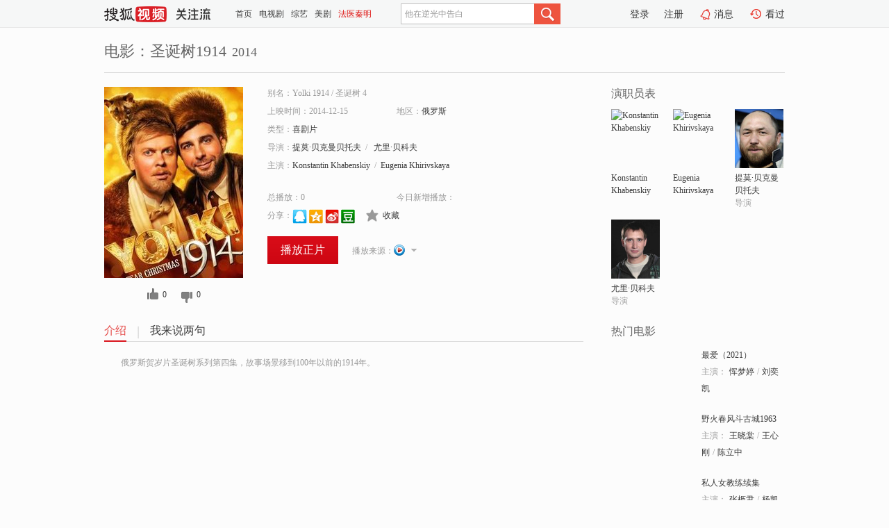

--- FILE ---
content_type: text/html;charset=UTF-8
request_url: http://tv.sohu.com/item/MTIwOTg4OQ==.html
body_size: 5220
content:











 <!DOCTYPE html PUBLIC "-//W3C//DTD XHTML 1.0 Transitional//EN" "http://www.w3.org/TR/xhtml1/DTD/xhtml1-transitional.dtd">
<html>
<head>
<title>圣诞树1914-电影-高清视频在线观看-搜狐视频</title>
<meta http-equiv="Content-Type" content="text/html; charset=UTF-8">
<meta name="keywords" content="圣诞树1914,电影,高清视频,在线观看">
<meta name="description" content="搜狐视频为您提供关于(圣诞树1914)的高清视频在线观看、剧情内容介绍、以及周边的一切，包括(圣诞树1914)的图片、预告片、拍摄花絮、影讯、相关新闻及评论等。更多关于(圣诞树1914)的精彩内容，尽在搜狐视频。">
<meta http-equiv="Content-Type" content="text/html; charset=UTF-8">
<meta http-equiv="pragma" content="no-cache">
<meta http-equiv="cache-control" content="no-cache,must-revalidate">
<meta http-equiv="expires" content="0">
<meta name="robots" content="all" />
<meta property="og:url" content="https://tv.sohu.com/item/MTIwOTg4OQ==.html"/>
<meta property="og:type" content="website"/>
<meta property="og:site_name" content="搜狐视频" />
<meta property="og:title" content="圣诞树1914" />
<meta property="og:description" content="俄罗斯贺岁片圣诞树系列第四集，故事场景移到100年以前的1914年。" />
<meta property="og:image" content="http://photocdn.sohu.com/kis/fengmian/1209/1209889/1209889_ver_big_20170112134503.jpg" />
<link type="image/x-icon" rel="shortcut icon"  href="//tv.sohu.com/favicon.ico" />
<link type="text/css" rel="stylesheet" href="//css.tv.itc.cn/global/global201302.css" />
<link type="text/css" rel="stylesheet" href="//css.tv.itc.cn/channel/nav_v1.css" />
<link type="text/css" rel="stylesheet" href="//assets.changyan.sohu.com/rs/prod_/sohucs.min-sohutv.v118.css" />
<link type="text/css" rel="stylesheet" href="//css.tv.itc.cn/search/search-movie.css" />
<script type="text/javascript">
	// 测试数据
	var vid="0";
	var nid = "";
	var pid ="0";
	var cover=""; 	
	var playlistId="0";
	var o_playlistId="";
    var cid="100";//一级分类id
	var subcid="100102";//二级分类id
	var osubcid="";//二级分类的唯一项
	var category="";
	var cateCode="";
	var pianhua = "";
	var tag = "";
	var tvid = "";
	var playerSpaceId = "";
	var kis_id="1209889";
	var filmType = "movie";
	var isFee = "0";
	var comment_c_flag="vp";
</script>
<script src="//js.tv.itc.cn/kao.js"></script>
<script src="//js.tv.itc.cn/dict.js"></script>
<script src="//js.tv.itc.cn/gg.seed.js"></script>
<script src="//js.tv.itc.cn/base/core/j_1.7.2.js"></script>
<script src="//tv.sohu.com/upload/static/star/g.js"></script>
<script src="//js.tv.itc.cn/site/search/movie/inc.js"></script>
<script type="text/javascript">
kao('pingback', function () {
	pingbackBundle.initHref({
		customParam : {
			 
				movie : {
				url : '//click.hd.sohu.com.cn/x.gif',
				type : ['extends'],
				stype:['workshow_movie'],
				col1:	function(config, el) {
					return el.getAttribute('pos') == null ? [''] : el.getAttribute('pos');
				},
				col2:	function(config, el) {
					return el.getAttribute('location') == null ? [''] : el.getAttribute('location');
				},
				col3:		function(config, el) {
								 var playsource=el.getAttribute('vv');
								 var vv='';
								 if(playsource=='sohutv'){
								 	vv='work_playpage_vv';
								 }else if(playsource=='work_starpage_vv' || playsource=='work_playpage_vv' || playsource=='work_search_vv' || playsource=='work_workpage_vv'){
								 	vv=playsource;
								 }else{
								 	vv='work_outer_vv';
								 }
								return vv;
						 },
				suv : 'cookie-SUV',
				p : 'passport',
				y : 'cookie-YYID',
				f : 'cookie-fuid',
				_ : 'stamp'
			}
	 
		}
	});
});

getHeaderFrag();
function getHeaderFrag() {
    // console.log("jinru")
    $.ajax({
        type:"GET",
        url:"/star/openkis/star/header",
        success:function(data){
            console.info(data);
            $("#fragHeader").html(data);
        },
        error:function(data){
            $("#fragHeader").html("");
            console.log("Error: "+data);
        }
    });
}

</script>

</head>
<body>
<br>
<!-- Start : areaTop -->
 <div class="areaTop" id="hd-navMiniBar" style="position: fixed; top: 0px; left: 0px; width: 100%; z-index: 999;">
     <div class="area clear" id = "fragHeader" onload =getHeaderFrag()>

     </div>
</div>
<style>
	#hd-fBox2,.hd-mUpload{display:none;}
	.areaTop .hd-hotWord{
		overflow: hidden;
		width:312px;
	}
</style>
<!-- End : areaTop -->
<div class="wrapper">
	<div class="movie-name area rel cfix">
		
		<h2 >电影：圣诞树1914<span>2014</span></h2>
	</div>
	<!-- Start : bodyer -->
	<div class="cfix area">
		<div class="movieL">
			<!-- Start : movie info -->
			<div class="cfix movie-info">
			  
			 
			
		    
		      
		     
			
			
			
		    
			
			
			    <div class="colL">
				<div class="movie-pic">
					
						
						
							
							
								
								<a href="//v.youku.com/v_show/id_XMTgxMzMxNjAxNg==.html?tpa=dW5pb25faWQ9MTAzNjUzXzEwMDAwMV8wMV8wMQ&x&refer=sohushipin&from=souhushipin" title="圣诞树1914" target="_blank" pb-url="movie" vv="youku" pos="work_info" location="work_info_others">
									<img lazysrc="//photocdn.sohu.com/kis/fengmian/1209/1209889/1209889_ver_big_20170112134503.jpg" width="200" height="275" src="//css.tv.itc.cn/channel/v2/index-images/default_v.svg" alt="圣诞树1914">
										
										
									</img> 
								</a>
							
						
						
					
					
				</div>
				<p class="ta-c">
				<a class="like" title="" href="#">0</a>
				<a class="unlike" title="" href="#">0</a>
				</p>
				</div>
				<div class="movie-infoR">
					<ul class="cfix mB20">
						<li class="w1"><span>别名：Yolki 1914     /    圣诞树 4</span></li> 
						<li><span>上映时间：2014-12-15</span></li>
						
						<li><span>地区：</span><a href="//so.tv.sohu.com/list_p1100_p2_p3_u4fc4_u7f57_u65af_p4_p5_p6_p7_p8_p9.html" title="" target="_blank" pb-url="movie" pos="work_info" location="work_info_others" vv="work_search_vv">俄罗斯</a> </li>
						<li><span>类型：</span><a href="//so.tv.sohu.com/list_p1100_p2100102_p3_p4_p5_p6_p7_p8_p9.html" title="" target="_blank" pb-url="movie" pos="work_info" location="work_info_others" vv="work_search_vv">喜剧片</a></li>
						<li><span>导演：</span><a href="//tv.sohu.com/star/OTM5N1/mj5DojqvCt+i0neWFi+abvOi0neaJmOWkqw==.shtml" target="_blank" pb-url="movie" vv="work_starpage_vv" pos="work_info" location="work_info_others">提莫·贝克曼贝托夫</a><span class="mLR6">/</span>  <a href="//tv.sohu.com/star/NzYyNTk0X+WwpOmHjMK36LSd56eR5aSr.shtml" target="_blank" pb-url="movie" vv="work_starpage_vv" pos="work_info" location="work_info_others">尤里·贝科夫</a>   </li>
						
						
						
						  	
						 	 
						 	 	
						 	 
						  
						<li class="w1"><span>主演：</span><a href="//tv.sohu.com/star/MTE2MjA2MF9Lb25zdGFudGluIEtoYWJlbnNraXk=.shtml" target="_blank" pb-url="movie" vv="work_starpage_vv" pos="work_info" location="work_info_others">Konstantin Khabenskiy</a><span class="mLR6">/</span><a href="//tv.sohu.com/star/MTE2MjA2MV9FdWdlbmlhIEtoaXJpdnNrYXlh.shtml" target="_blank" pb-url="movie" vv="work_starpage_vv" pos="work_info" location="work_info_others">Eugenia Khirivskaya</a></li>
						</ul>
						<ul class="cfix mB10">
                        <!--update 总播放：开始-->
                        <li><span>总播放：</span><em class="total-play"></em></li>
                        <!--update 总播放：结束-->
                        <!--update 今日新增播放：开始-->
                        <li><span>今日新增播放：</span><em class="today-play"></em></li>
                        <!--update 今日新增播放：结束-->
						
						<li class="w1 action">
                            <!--update 新版分享：开始-->
                            <div class="share cfix" style="width: auto">
                                <span>分享：</span><a title="" onclick="javascript:jump('mqq')" href="javascript:void(0)"><img width="21" height="21" alt="" src="//css.tv.itc.cn/search/images/qq.gif"></a>
                                <a title="" onclick="javascript:jump('qq')" href="javascript:void(0)"><img width="20" height="21" alt="" src="//css.tv.itc.cn/search/images/qzone.gif"></a>
                                <a title="" onclick="javascript:jump('weibosina')" href="javascript:void(0)"><img width="20" height="21" alt="" src="//css.tv.itc.cn/search/images/swb.gif"></a>
                                <a title="" onclick="javascript:jump('douban')" href="javascript:void(0)"><img width="20" height="21" alt="" src="//css.tv.itc.cn/search/images/db.gif"></a>
                            </div>
                            <!--update 新版分享：结束-->
							<div class="l actionR">
								<a href="" title="" class="ico-store">收藏</a>  
							</div>
						</li>
						</ul> 
						 
						 
						 <div class="cfix bot">
							
							
							
								
 									
								 	<a href="//v.youku.com/v_show/id_XMTgxMzMxNjAxNg==.html?tpa=dW5pb25faWQ9MTAzNjUzXzEwMDAwMV8wMV8wMQ&x&refer=sohushipin&from=souhushipin" title="youku" class="btn-playFea" target="_blank" pb-url="movie" pos="work_info" location="work_info_play" vv="youku">播放正片</a>
									
									 
									
																		
							    
							
							
								<div class="link cfix">
									
									<div class="shareMore">
										<em class="arr-more"></em>
										<div class="moreBox" style="display:none;width:150px;">
										
										<a href="//www.le.com/ptv/vplay/26977518.html?ch=sohu_v" title="letv" target="_blank" pb-url="movie" vv="letv" pos="work_info" location="work_info_others"><img width="16" height="16" src="//tv.sohu.com/upload/static/search/skin/images/logo-tv/letv.png"/></a>
										
										</div>
									</div>
								   		
									<span>播放来源：</span><a href="//v.youku.com/v_show/id_XMTgxMzMxNjAxNg==.html?tpa=dW5pb25faWQ9MTAzNjUzXzEwMDAwMV8wMV8wMQ&x&refer=sohushipin&from=souhushipin" title="youku" target="_blank" pb-url="movie" vv="youku" pos="work_info" location="work_info_others"><img width="16" height="16" alt="youku" src="//tv.sohu.com/upload/static/search/skin/images/logo-tv/youku.png" /></a>
								</div>
							
							 
							 
						
					 </div>
				</div>
			</div>
			<!-- End : movie info -->
			<!-- Start : tab -->
			<ul class="cfix movieTab">
				<li class="first on"><a href="#" title="">介绍</a></li>
				
				
				
				
				
				  <li><a href="#" title="">我来说两句</a></li>
				
				
			</ul>
			<!-- End : tab -->
			<!-- Start : modA -->
			<div class="movieCont mod">
			
				<p class="intro">
					<span class="full_intro" style="display:none">&nbsp;&nbsp;&nbsp;&nbsp;&nbsp;&nbsp;&nbsp;&nbsp;俄罗斯贺岁片圣诞树系列第四集，故事场景移到100年以前的1914年。</span>
					  
				      
				     
				      &nbsp;&nbsp;&nbsp;&nbsp;&nbsp;&nbsp;&nbsp;&nbsp;俄罗斯贺岁片圣诞树系列第四集，故事场景移到100年以前的1914年。  
				      
				    

				</p>
			
			</div>
			<!-- End : modA -->
			<!-- Start : modB -->
			
			<!-- End : modB -->
			<!-- Start : modC -->
			
			<!-- End : modC -->
			<!-- Start : modD -->
			
			<!-- End : modD -->
			<!-- Start : modE -->
			
					 
			
			

		 
			<div class="mod comment" style="display:none">
			<!--  <div id="SOHUCS" sid="" oid="" style="width: 100%; height: auto;"></div>-->
			<div id="SOHUCS"></div>
			</div>
			 
			</div> 
		  
			<!-- End : modE -->
		<div class="movieR">
		 
			<!-- Start : cast -->
			<div class="mod cast">
			
				<div class="mod-tit">
					<h4>演职员表</h4>
				</div>
				<ul class="cfix">
				  
				  	
				 	 
				 	 	
				 	 
				  
					
					<!--   -->
				           
					<li>
						<div class="pic"><a href="//tv.sohu.com/star/MTE2MjA2MF9Lb25zdGFudGluIEtoYWJlbnNraXk=.shtml" title="Konstantin Khabenskiy" target="_blank" pb-url="movie" pos="work_cast" vv="work_starpage_vv"><img lazysrc="//photocdn.tv.sohu.com/img/kistar/fengmian/1162/1162060/1162060_ver_small_20190319135055.jpg" src="//css.tv.itc.cn/channel/v2/index-images/default_v.svg" width="70" height="85" alt="Konstantin Khabenskiy" /></a></div>
						<p><a href="//tv.sohu.com/star/MTE2MjA2MF9Lb25zdGFudGluIEtoYWJlbnNraXk=.shtml" target="_blank" title="Konstantin Khabenskiy" pb-url="movie" pos="work_cast" vv="work_starpage_vv">Konstantin Khabenskiy</a></p><p><span title=""></span></p>
					</li>
					
					<!--   -->
				           
					<li>
						<div class="pic"><a href="//tv.sohu.com/star/MTE2MjA2MV9FdWdlbmlhIEtoaXJpdnNrYXlh.shtml" title="Eugenia Khirivskaya" target="_blank" pb-url="movie" pos="work_cast" vv="work_starpage_vv"><img lazysrc="//photocdn.tv.sohu.com/img/kistar/fengmian/1162/1162061/1162061_ver_small_20190319140007.jpg" src="//css.tv.itc.cn/channel/v2/index-images/default_v.svg" width="70" height="85" alt="Eugenia Khirivskaya" /></a></div>
						<p><a href="//tv.sohu.com/star/MTE2MjA2MV9FdWdlbmlhIEtoaXJpdnNrYXlh.shtml" target="_blank" title="Eugenia Khirivskaya" pb-url="movie" pos="work_cast" vv="work_starpage_vv">Eugenia Khirivskaya</a></p><p><span title=""></span></p>
					</li>
					
					<!--   -->
				           
					<li>
						<div class="pic"><a href="//tv.sohu.com/star/OTM5N1/mj5DojqvCt+i0neWFi+abvOi0neaJmOWkqw==.shtml" title="提莫·贝克曼贝托夫" target="_blank" pb-url="movie" pos="work_cast" vv="work_starpage_vv"><img lazysrc="//photocdn.sohu.com/kistar/fengmian/9/9397/9397_ver_small.jpg" src="//css.tv.itc.cn/channel/v2/index-images/default_v.svg" width="70" height="85" alt="提莫·贝克曼贝托夫" /></a></div>
						<p><a href="//tv.sohu.com/star/OTM5N1/mj5DojqvCt+i0neWFi+abvOi0neaJmOWkqw==.shtml" target="_blank" title="提莫·贝克曼贝托夫" pb-url="movie" pos="work_cast" vv="work_starpage_vv">提莫·贝克曼贝托夫</a></p><p><span title="导演">导演</span></p>
					</li>
					
					<!--    <li class="clear"></li>-->
				            <li class="clear"></li>
					<li>
						<div class="pic"><a href="//tv.sohu.com/star/NzYyNTk0X+WwpOmHjMK36LSd56eR5aSr.shtml" title="尤里·贝科夫" target="_blank" pb-url="movie" pos="work_cast" vv="work_starpage_vv"><img lazysrc="//photocdn.sohu.com/kistar/fengmian/762/762594/762594_ver_small.jpg" src="//css.tv.itc.cn/channel/v2/index-images/default_v.svg" width="70" height="85" alt="尤里·贝科夫" /></a></div>
						<p><a href="//tv.sohu.com/star/NzYyNTk0X+WwpOmHjMK36LSd56eR5aSr.shtml" target="_blank" title="尤里·贝科夫" pb-url="movie" pos="work_cast" vv="work_starpage_vv">尤里·贝科夫</a></p><p><span title="导演">导演</span></p>
					</li>
					  
					
				</ul>
				
			
			</div>
			<!-- End : cast -->
			<!-- Start : serial -->
			<div class="mod serial">
				<div class="mod-tit">
					
				</div>
				<ul class="list-movie">
				
				 
				 	
				 	
				 	
				 	
				 
					
					
				</ul>
				
				
			</div>
			<!-- End : serial -->
			<!-- Start : recommend -->
			<div class="mod recommend">
				<div class="mod-tit">
				<h4>热门电影</h4>
				</div>
					<ul class="list-movie"></ul>
				 
			</div>
			<!-- End : recommend -->
			<!-- Start : sort -->
			<div class="mod sort">
			</div>
			<!-- End : sort -->
			<div class="mod soMovie">
				<form action="" method="post" id="sFormB" autocomplete="off" name="sFormB" onsubmit="return searchFormA('sKeyB');"><input type="text" value="" id="sKeyB" class="input" /><input type="submit" value="" class="btn-soMovie" />
				</form>
			</div>
		</div>
	</div>
<!-- End : content -->
</div>
 

<!-- End:content -->
    


<span id="footerFrag" onload="getFootererFrag()"></span>

<script>
    getFootererFrag();
    function getFootererFrag() {
        docWrite = document.write;
        document.write = function( text ){
            console.log(text);
            var elements = document.getElementsByClassName("now_year");
            Array.prototype.forEach.call(elements, function (element) {
                element.innerHTML = text;
            });
        };
        $.ajax({
            type:"GET",
            url:"/star/openkis/star/footer",
            async : true,
            success:function(result){
                console.info(result);
                $("#footerFrag").html(result);
                //  还原
                document.write = docWrite;
            },
            error:function(result){
                $("#footerFrag").html("");
                console.log("Error: "+result);
            }
        });


    };
</script>
 <script>
    messagebus.publish('core.loaded_end');
(function(){function a(){var a=/win/i.test(navigator.userAgent);if(a)if(typeof window.ActiveXObject=="function")try{var b=new ActiveXObject("SoHuVA.SoHuDector.1");b.StartSoHuVA()}catch(c){}else{function d(){var a=navigator.plugins||[];for(var b=0,c;c=a[b];b++)if(/npifox/i.test(c.description))return!0;return!1}if(d()){var e=document.getElementById("embed_ifox");if(!e){var f=document.createElement("div");f.style.cssText="position:absolute;zIndex:-1;height:1px",f.innerHTML='<embed id="embed_ifox" type="application/ifox-plugin" width="0" height="0"></embed>',document.body&&(document.body.insertBefore(f,document.body.firstChild),e=document.getElementById("embed_ifox"))}try{e.RunSohuVA()}catch(c){}}}}var b=window._IFoxContext||(window._IFoxContext={});b.isCalled||(b.isCalled=!0,setTimeout(function(){a()},2e3))})()
</script>

<!-- Begin New PV --> 
<script type="text/javascript" src="//tv.sohu.com/upload/static/global/hdpv.js"></script>
<!-- End New PV --> 

<!-- Begin PVInsight --> 
<script type="text/javascript" language="javascript" src="//a1.itc.cn/pv/js/spv.1305141919.js"></script>
 <!-- End PVInsight --> 
</body>
</html>


--- FILE ---
content_type: text/html;charset=UTF-8
request_url: http://score.my.tv.sohu.com/digg/get.do?type=327&vid=1209889&callback=jQuery172024566454700415963_1764354916627&_=1764354920593
body_size: 256
content:
jQuery172024566454700415963_1764354916627({"vid":1209889,"downCount":0,"statusText":"success but not exists","upCount":0,"pid":-1,"tvid":1209889,"type":327,"status":200})

--- FILE ---
content_type: application/x-javascript
request_url: http://tv.sohu.com/upload/static/plugin/sub.js
body_size: 5431
content:
/* sohutv 2017-03-23 16:24:55 */
"undefined"==typeof window.sohuHD&&(window.sohuHD={}),function(t,i,e){i.extend(e,{getCssFile:function(t,e){var n=document.createElement("link"),s=document.getElementsByTagName("head")[0]||document.documentElement||document.body;i.extend(n,{type:"text/css",rel:"stylesheet",href:t}),e&&apply(n,{charset:e}),s.appendChild(n)}}),e.getCssFile("//tv.sohu.com/upload/static/plugin/sub/skin/sub.css");var n={pageBody:"CSS1Compat"==document.compatMode?document.documentElement:document.body,container:null,tipmsg:"placehoder",timeoutID:null,interID:null,tmpl:{confirm:['<div class="inner"><p><span class="ico_qmark"></span>',this.tipmsg,"</p>","<p>",'<a class="btn_1" href="#" rel="btn" rev="confirm">\u786e\u5b9a</a>','<a class="btn_1" href="#" rel="btn" rev="cancel">\u53d6\u6d88</a></p></div>','<a class="close_btn" href="#" rel="btn" rev="cancel"></a>'],tip:['<div class="inner"><p><span class="ico_suc"></span>@title</p>',this.tipmsg,,'<p><a class="btn_1" href="#" rel="btn" rev="cancel">\u786e\u5b9a<em class="second"></em></a></p></div>','<a class="close_btn" href="#" rel="btn" rev="cancel"></a>']},show:function(e,s){this.container&&this.container.length||(i(document.body).append('<div id="subtipDiv" class="rssTips"></div>'),this.container=i("#subtipDiv")),null!==this.timeoutID&&clearTimeout(this.timeoutID),this.interID&&clearInterval(this.interID);var a=this.container,o=e.type||"tip",r=e.tip||"\u5199\u4e2a\u63d0\u793a\u8bed\u5457",c=e.title||"\u8ba2\u9605\u6210\u529f\uff01",u=n.tmpl[o],l=e.ok,d=e.no,h=this.pageBody,p=(h.clientWidth-252)/2,b=(h.clientHeight-125)/2,f=i(s),g=f.offset()||{},v=h.scrollWidth;b="undefined"==typeof g.top?b:g.top,"undefined"!=typeof g.left&&(p=g.left<v/2?g.left+100:g.left-300),a.css({position:"absolute",top:b,left:p}),u.splice(1,1,r),a.html(u.join("").replace("@title",c));var m=this;if(a.find('a[rel="btn"]').click(function(i){i=i.target,"A"!=i.tagName&&(i=i.parentNode);var e=i.getAttribute("rev");return"confirm"==e?l?l.call(t):m.close():"cancel"==e&&(m.close(),d&&d.call(t)),!1}),a.show(),e.autoClose&&e.autoClose>0){var y=a.find(".second").text("").data("second",e.autoClose),k=function(){var t=y.data("second"),i=!1;return t>=0&&(y.text("("+t+"s)").data("second",--t),i=!0),i};k(),m.interID=setInterval(function(){var t=k();t||(clearInterval(m.interID),n.close())},1e3)}},close:function(){null!==this.timeoutID&&clearTimeout(this.timeoutID);var t=this.container;t&&t.length&&t.hide()}},s={},a={},o={},r=1;e.sub={dialog:n,showSuccessDialog:function(t){n.show({autoClose:3,tip:'<p>\u67e5\u770b<a target="_blank" href="//my.tv.sohu.com/user/subscribe/list.do">\u6211\u7684\u8ba2\u9605</a>\u6216\u8c03\u6574<a target="_blank" href="//my.tv.sohu.com/user/setting/subscribe.do">\u6211\u7684\u901a\u77e5\u65b9\u5f0f</a></p>'},t)},subUrl:"//my.tv.sohu.com/user/a/subscribe/add.do",unsubUrl:"//my.tv.sohu.com/user/a/subscribe/delete.do",checkUrl:"//push.my.tv.sohu.com/user/a/subscribe/batchJudge.do",pingback:function(i){try{var e="//click.hd.sohu.com.cn/s.gif?ref="+escape(t.location.href)+"&type="+i+"&_"+(new Date).getTime(),n=new Image,s=r++;o[s]=n,n.onload=n.onerror=n.onabort=function(){o[s]=null},n.src=e}catch(a){}},redirect:function(i,e,n){if(document.all){var s=document.createElement("a");s.onclick=null,s.href=i,e&&(s.target=e),document.body.appendChild(s),s.click()}else if(e){t.open(i)}else location.href=i},isLogin:function(){return!!this.getPassport()},getPassport:function(){return PassportSC.parsePassportCookie(),PassportSC.cookieHandle()},subscribe:function(t,e,n,s){if(!this.isLogin())return!1;var a=this.getPassport();t=t?"&playlistid="+t:"",e=e?"&channelid="+e:"",s=s?"&plat="+s:"",i.getJSON(this.subUrl+"?passport="+a+t+e+s+"&callback=?",function(t){t=t||{},n&&n(t)})},unsubscribe:function(t,e){if(!this.isLogin)return!1;var n=this.getPassport();i.getJSON(this.unsubUrl+"?passport="+n+"&playlistid="+t+"&callback=?",function(t){t=t||{},e&&e(t)})},check:function(e,n,s,a){a=a||t,i.getJSON(this.checkUrl+"?callback=?&plat=100"+(e&&e.length?"&playlistids="+e.join(","):"")+(n&&n.length?"&channelids="+n.join(","):""),function(t){t=t||{},1==t.status&&s&&s.call(a,t)})},registType:function(t,i){a[t]=i},unregistType:function(t){var i=a[t];return delete a[t],i},getStrategyType:function(t){return a[t]},regist:function(t,i){s[t]=i},unregist:function(t){var i=s[t];return delete s[t],i},getStrategy:function(t){return s[t]},store:function(t,e){i.cookie(t,e,{domain:"tv.sohu.com"})},retrive:function(t){return i.cookie(t)},clear:function(t){i.cookie(t,0,{expires:-1,domain:"tv.sohu.com"})},run:function(){var t=Array.prototype.slice.call(arguments,0);i(function(){for(var i=0,e=t.length;e>i;i++)try{s[t[i]]&&s[t[i]]().start()}catch(n){}})}}}(window,jQuery,sohuHD),function(t,i){var e,n=sohuHD.sub,s=0,a={drama:{value:1,initHTML:function(){e&&e.remove(),e=i('<a class="channel-sub channel-tv" href="#" channelid="1">+\u8ba2\u9605\u6bcf\u5468\u5f71\u89c6\u7cbe\u9009</a>');var t=i('<div class="channel-sub-wrapper r"></div>');i(".menubox .subnavbar").append(t.append(e))}},movie:{value:1,initHTML:function(){e&&e.remove(),e=i('<a class="channel-sub channel-movie" href="#" channelid="1">+\u8ba2\u9605\u6bcf\u5468\u5f71\u89c6\u7cbe\u9009</a>');var t=i('<div class="channel-sub-wrapper r"></div>');i(".menubox .subnavbar").append(t.append(e))}},yule:{value:6,initHTML:function(){e&&e.remove(),e=i('<a class="channel-sub channel-yule" href="#" channelid="6">+\u8ba2\u9605\u5a31\u4e50\u5934\u6761</a>');var t=i('<div class="channel-sub-wrapper r"></div>');i(".menubox .subnavbar").append(t.append(e))}},news:{value:5,initHTML:function(){e&&e.remove(),e=i('<a class="channel-sub channel-news" href="#" channelid="5">+\u8ba2\u9605\u5934\u6761\u65b0\u95fb</a>');var t=i('<div class="channel-sub-wrapper r"></div>');i(".menubox .subnavbar").append(t.append(e))}}},o=a[location.pathname.replace(/\//g,"")],r="channelsub",c=function(){var t=n.retrive(r);t&&u(t)},u=function(t){n.isLogin()&&n.subscribe(null,t,function(){n.showSuccessDialog(e),e.remove()},608)},l=function(){e.click(function(t){return n.pingback("order_pos_channel"),t=t.target,n.isLogin()?u(o.value):(n.store(r,o.value),setTimeout(function(){n.redirect("//my.tv.sohu.com?bru="+escape(location.href))},1e3)),!1}),c()},d=function(){o.initHTML(),l()},h=function(){o&&n.check(null,[o.value],function(t){var i=t.channel||[];i&&i.length&&!i[0].isSubs&&d()})},p=function(){messagebus.subscribe("com.sohu.login",function(){0==s&&(s=1,h())},this,null,{cache:!0}),messagebus.subscribe("com.sohu.logout",function(){s=0,h()},this,null,{cache:!0})};n.regist("channel",function(){return{start:p}})}(window,jQuery),function(t,i){function e(t){this.config=t||{},t.list?this.list=t.list:this.list=i(t.selector),i.extend(this,t),this.lis=this.list.find("li"),this.dls=this.lis.find("dl"),this.state=0,this.classes=this.classes?" "+this.classes:"",this.plat=t.plat,this.pingbackType=t.pingbackType}var n=sohuHD.sub;i.extend(e.prototype,{getPlids:function(){var t=[],e=this.lis;return e.each(function(){var e=i(this).attr("plid");e&&t.push(e)}),t},initBtnHTML:function(t,i){t.find("p:eq(0)").append('<a class="v-l-s'+this.classes+'" href="#" plid="'+i+'">\u8ba2\u9605</a>')},isValidContainer:function(t){var i=t.find("p:eq(0)"),e=i.find("a:first");return i.width()-e.width()>=46},initBtn:function(t){var e=this,n=this.lis;n.each(function(){var n=i(this);n.attr("plid")==t&&e.isValidContainer(n)&&e.initBtnHTML(n,t)})},initBtns:function(t){var e,s,a;for(s=0,a=t.length;a>s;s++)e=t[s],e.isSubsAble&&!e.isSubs&&this.initBtn(e.playlisid);var o=this,r=this.list;r.click(function(t){t=t.target;var e=t.getAttribute("plid");if("A"==t.tagName&&e&&(t=i(t),1!=t.data("isRemoved")))return n.pingback(o.pingbackType),n.isLogin()?(t.data("isRemoved",1),o.subscribe(e,t,function(){t.hide()})):(n.store(o.autokey,e),setTimeout(function(){n.redirect("//my.tv.sohu.com?bru="+escape(location.href))},1e3)),!1})},autoSub:function(t){var i=n.retrive(this.autokey);if(n.clear(this.autokey),n.isLogin()&&i){var e,s,a;for(e=0,s=t.length;s>e;e++)if(a=t[e],a.playlisid==i&&a.isSubsAble&&!a.isSubs){var o=this.list.find('a[plid="'+i+'"]');return void this.subscribe(i,o,function(){o.remove})}}},subscribe:function(t,i,e){n.isLogin()&&n.subscribe(t,null,function(t){n.showSuccessDialog(i),e&&e()},this.plat)},init:function(){var t=this,i=this.getPlids();this.list.find("a[plid]").remove(),i&&i.length&&n.check(i,null,function(i){var e=i.playlist||[];t.initBtns(e),t.autoSub(e)})},start:function(){var t=this;messagebus.subscribe("com.sohu.login",function(){0==t.state&&(t.state=1,t.init())},this,null,{cache:!0}),messagebus.subscribe("com.sohu.logout",function(){t.state=0,t.init()},this,null,{cache:!0})}}),n.registType("videolist",e)}(window,jQuery),function(t,i){var e=sohuHD.sub,n=e.getStrategyType("videolist"),s=function(t){var i=t.find("p:eq(1)"),e=i.find("a:first");return i.width()-e.width()>=86};e.regist("index-tv-list",function(){return new n({list:i(".bodyer .itembox.TVplay .box-bd ul"),autokey:"indextvlist",plat:607,pingbackType:"order_pos_tvindex"})}),e.regist("index-am-list",function(){return new n({list:i(".bodyer .itembox.TVplay .box-bd ul"),autokey:"indexamlist",initBtnHTML:function(t,i){t.find("dt").append('<a class="btn-read" href="#" plid="'+i+'">\u8ba2\u9605</a>')},getPlids:function(){var t=[],e=this.dls;return e.each(function(){var e=i(this).attr("plid");e&&t.push(e)}),t},initBtn:function(t){var e=this,n=this.dls;n.each(function(){var n=i(this);return n.attr("plid")==t?(e.isValidContainer(n)&&e.initBtnHTML(n,t),!1):void 0})},isValidContainer:function(t){var i=t.find("dt"),e=i.find("em");return i.width()-e.width()>=46},plat:607,pingbackType:"order_pos_tvindex"})}),e.regist("index-show-list",function(){return new n({list:i(".bodyer .itembox.yuanchuang .box-bd ul"),initBtnHTML:function(t,i){t.find("p:eq(1)").append('<a class="v-l-s" href="#" plid="'+i+'">\u8ba2\u9605</a>')},isValidContainer:s,autokey:"indexhsowlist",plat:607,pingbackType:"order_pos_tvindex"})}),e.regist("index-variety-list",function(){return new n({list:i(".bodyer .itembox.zongyi .box-bd ul"),initBtnHTML:function(t,i){t.find("p:eq(1)").append('<a class="v-l-s" href="#" plid="'+i+'">\u8ba2\u9605</a>')},isValidContainer:s,autokey:"indexvarietylist",plat:607,pingbackType:"order_pos_tvindex"})}),e.regist("index-comit-list",function(){return new n({list:i(".bodyer .itembox.dongman .box-bd ul"),autokey:"indexcomitlist",plat:607,pingbackType:"order_pos_tvindex"})})}(window,jQuery),function(t,i){var e=sohuHD.sub,n=e.getStrategyType("videolist");e.regist("drama-hotSync-list",function(){return new n({list:i(".bodyer .itembox.hotSync .box-bd ul"),autokey:"dramahotsynclist",plat:608,pingbackType:"order_pos_channel"})}),e.regist("drama-globalSync-list",function(){return new n({list:i(".bodyer .itembox.globalSync .box-bd ul"),autokey:"dramaglobalSynclist",plat:608,pingbackType:"order_pos_channel"})}),e.regist("comic-china-list",function(){return new n({list:i(".bodyer .itembox.ChinaS:eq(0)").find(".box-bd ul"),autokey:"comicchinalist",plat:608,pingbackType:"order_pos_channel"})}),e.regist("comic-japan-list",function(){return new n({list:i(".bodyer .itembox.ChinaS:eq(1)").find(".box-bd ul"),autokey:"comicjapanlist",plat:608,pingbackType:"order_pos_channel"})}),e.regist("comic-am-list",function(){return new n({list:i(".bodyer .itembox.ChinaS:eq(2)").find(".box-bd ul"),autokey:"comicamlist",plat:608,pingbackType:"order_pos_channel"})}),e.regist("am-comedy-list",function(){return new n({list:i(".bodyer .itembox.comedy").find(".box-bd ul"),autokey:"amcomedylist",plat:608,pingbackType:"order_pos_channel"})}),e.regist("am-suspense-list",function(){return new n({list:i(".bodyer .itembox.suspense").find(".box-bd ul"),autokey:"am-suspense-list",plat:608,pingbackType:"order_pos_channel"})}),e.regist("am-wy-list",function(){return new n({list:i(".bodyer .itembox.elite:eq(0)").find(".box-bd ul"),autokey:"am-wy-list",plat:608,pingbackType:"order_pos_channel"})}),e.regist("am-action-list",function(){return new n({list:i(".bodyer .itembox.elite:eq(1)").find(".box-bd ul"),autokey:"am-action-list",plat:608,pingbackType:"order_pos_channel"})})}(window,jQuery),function(t,i){var e,n,s,a,o=sohuHD.sub,r="autoSub",c='<a class="addSubBtn s-normal" style="font-size:12px;font-weight:400;" rel="sub" href="#"></a>',u={variety:function(t){if(i("#sohuplayer").length)if(i("#introbtn").length)i("#introbtn").after(c);else{i("#location .left").css({height:30}),i("#specialNum").after(c);var e=i("#clsNameA a").outerWidth()+i("#specialID a").outerWidth()+i("#specialNum").outerWidth();e>500&&(i("#location > .left").css({width:"auto"}),i("#location > .right").hide())}else i("#location .left > h1").append(c);n=i(".addSubBtn"),b(),t?l():h(0)},doc:function(t){if(i("#sohuplayer").length){i("#location .left").css({height:30});var e=i("#specialNum");e&&e.length||(e=i("#specialID")),e.after(c);var s=i("#clsNameA a").width()+i("#specialID a").width()+i("#specialNum").width();s>500&&(i("#location > .left").css({width:"auto"}),i("#location > .right").hide()),n=i(".addSubBtn"),b(),t?l():h(0)}else var a=setInterval(function(){var e=i("#infoId .title .l");e.length&&(clearInterval(a),e.append(c),n=i(".addSubBtn"),b(),t?l():h(0))},15)},tv:function(t){i.getJSON("//pl.hd.sohu.com/isover_playlist?callback=?&playlistid="+e,function(e){n||(e=e||{},0==e.isover&&(i("#sohuplayer").length?(i("#location .left").css({height:30}),i("#specialNum").after(c)):i("#location .left > h1").append(c),n=i(".addSubBtn"),b(),t?l():h(0)))})},mytv:function(t){i("#sohuplayer").length?/^\/u\/pw/.test(location.pathname)&&i(".location").append(c):i("#contentK .right .title1:first").children("h2").append(c),n=i(".addSubBtn"),b(),t?l():h(0)}};u.comic=u.tv;var l=function(){i.getJSON("//my.tv.sohu.com/user/a/subscribe/judge.do?callback=?&passport="+o.getPassport()+"&playlistid="+e,function(t){t=t||{},h(t.status),d(t.status)})},d=function(t){var i=o.retrive(r);1!==t&&2!==t&&i&&p.sub(n),o.clear(r)},h=function(t){n.removeClass("btn_red btn_green btn_gray"),1===t?n.addClass("btn_green").text("\u5df2\u8ba2\u9605").attr("rel","subed"):2==t?n.addClass("btn_gray").text("\u53d6\u6d88\u8ba2\u9605").attr("rel","unsub"):n.addClass("btn_red").text("\u8ba2\u9605").attr("rel","sub")},p={sub:function(t){o.subscribe(e,null,function(i){h(i.status),o.showSuccessDialog(t)},s)},unsub:function(t){var i=o.dialog;i.show({type:"confirm",tip:"\u60a8\u786e\u5b9a\u8981\u53d6\u6d88\u8ba2\u9605\u5417\uff1f",ok:function(){o.unsubscribe(e,function(e){e=e||{},h(0),i.show({autoClose:3,tip:"\u60a8\u5df2\u6210\u529f\u53d6\u6d88\u8ba2\u9605\uff01",title:"\u9000\u8ba2\u6210\u529f\uff01"},t)})}},t)}},b=function(){n=i(".addSubBtn.s-normal"),n.click(function(t){t=t.target;var i=t.getAttribute("rel");return"sub"==i&&o.pingback(a),o.isLogin()?p[i]&&p[i](t):(o.store(r,e),setTimeout(function(){o.redirect("//my.tv.sohu.com?bru="+escape(location.href))},1e3)),!1}),n.hover(function(t){var t=t.target,i=t.getAttribute("rel");"subed"==i&&h(2)},function(t){var t=t.target,i=t.getAttribute("rel");"unsub"==i&&h(1)})},f=function(e,o){if(!n){o=o||t.filmType;var r=u[o];r&&(i("#sohuplayer").length?(s=604,a="order_pos_playpage"):(s=603,a="order_pos_playlist"),r(e))}},g=function(i){var s=function(){return e=t.vrs_playlist_id||t.PLAYLIST_ID||t.VRS_ALBUM_ID,"mytv"==t.filmType&&(e=t._videoInfo&&t._videoInfo.playListId||t.pid),!!e};if(n)return void(o.isLogin()?l():h(0));if(s())f(o.isLogin(),i);else var a=setInterval(function(){s()&&(clearInterval(a),f(o.isLogin(),i))},20)},v=function(t){messagebus.subscribe("com.sohu.login",function(){g(t)},this,null,{cache:!0}),messagebus.subscribe("com.sohu.logout",function(){g(t)},this,null,{cache:!0})};sohuHD.sub.regist("play-album",function(){return{start:v}})}(window,jQuery),function(t,i){var e=sohuHD.sub,n={btns:null,pingbackType:null,key:"mo-rss",start:function(){this.init(),messagebus.subscribe("core.login",this.init,this),messagebus.subscribe("core.logout",this.init,this),messagebus.subscribe("com.sohu.login",this.init,this),messagebus.subscribe("com.sohu.logout",this.init,this)},init:function(){this.btns=i(".rss-btn"),this.btns.length&&(this.initEvent(),e.isLogin()?e.check(function(){var t=[];return this.btns.each(function(){this.getAttribute("plid")&&t.push(this.getAttribute("plid"))}),t}.call(this),null,function(t){this.initBtns(t)},this):this.changeStatus(0))},autoSubscribe:function(){var t=e.retrive(this.key),i=this;t&&(e.subscribe(t,null,function(n){i.changeStatus({s:1,p:t}),e.showSuccessDialog()}),e.clear(this.key))},initBtns:function(t){var e=t.playlist||[],n=this;i.each(e,function(t,i){i.isSubsAble&&n.changeStatus({s:i.isSubs?"1":"0",p:i.playlisid})}),this.autoSubscribe()},initEvent:function(){var t=this;this.btns.hover(function(){var e=i(this);"subed"==e.data("action")&&t.changeStatus({s:2,p:e.attr("plid")})},function(){var e=i(this);"unsub"==e.data("action")&&t.changeStatus({s:1,p:e.attr("plid")})});var n={sub:function(i){this.pingbackType&&e.pingback(this.pingbackType);var n=i.getAttribute("plid"),s=!1;return e.isLogin()?e.subscribe(n,null,function(s){t.changeStatus({s:1,p:n}),e.showSuccessDialog(i)},606):(e.store(this.key,n),setTimeout(function(){e.redirect("//my.tv.sohu.com?bru="+escape(location.href))},1e3)),s},unsub:function(i){var n=e.dialog,s=i.getAttribute("plid");n.show({type:"confirm",tip:"\u60a8\u786e\u5b9a\u8981\u53d6\u6d88\u8ba2\u9605\u5417\uff1f",ok:function(){e.unsubscribe(s,function(e){t.changeStatus({s:0,p:s}),n.show({autoClose:3,tip:"\u60a8\u5df2\u6210\u529f\u53d6\u6d88\u8ba2\u9605\uff01",title:"\u9000\u8ba2\u6210\u529f\uff01"},i)})}},i)}};this.btns.click(function(e){var s=i(this),a=s.data("action");if(n[a])var o=n[a].call(t,this);return!!o})},statusMap:{0:{c:"btn_red",t:"\u8ba2\u9605",a:"sub"},1:{c:"btn_green",t:"\u5df2\u8ba2\u9605",a:"subed"},2:{c:"btn_gray",t:"\u53d6\u6d88\u8ba2\u9605",a:"unsub"}},changeStatus:function(t){var e=this,n=Object.prototype.toString,s=function(){var t=[];for(var i in this.statusMap)t.push(this.statusMap[i].c);return t.join(" ")}.call(this);if("[object Number]"==n.call(t)||"[object String]"==n.call(t)){var a=this.statusMap[""+t];if(!a)return;this.btns.removeClass(s).addClass(a.c).text(a.t).data("action",a.a)}else"[object Object]"==n.call(t)&&(t=[t]),i.each(t,function(t,i){var n=e.statusMap[i.s];e.btns.filter("[plid="+i.p+"]").removeClass(s).addClass(n.c).text(n.t).data("action",n.a)})}};e.regist("mo",function(){return n})}(window,jQuery);

--- FILE ---
content_type: application/x-javascript
request_url: http://js.tv.itc.cn/base/plugin/lazyload_4207fc.js
body_size: 1447
content:
/* sohutv 2025-08-27 16:00:34 */
!function(t,e){"object"==typeof exports?module.exports=e(t):t.LazyLoad=e(t)}("undefined"!=typeof global?global:this.window||this.global,function(e){"use strict";"function"==typeof define&&define.amd&&(e=window);var t,r,s,o,a,i,n,c={regex:/([^.]+)$/,browser:(t=navigator.userAgent,r={},s=t.match(/WebKit\/([\d.]+)/),o=t.match(/Chrome\/([\d.]+)/)||t.match(/CriOS\/([\d.]+)/),a=t.match(/Firefox\/([\d.]+)/),i=t.match(/Version\/([\d.]+).*Safari/),n=t.match(/Edg\/([\d.]+)/),s&&(r.webkit=parseFloat(s[1])),o&&(r.chrome=parseFloat(o[1])),a&&(r.firefox=parseFloat(a[1])),i&&(r.safari=parseFloat(i[1])),n&&(r.edg=parseFloat(n[1])),r),canUseWebp:function(){var t=this.browser;return t.chrome&&32<=t.chrome||t.safari&&16<=t.safari||t.firefox&&65<=t.firefox},canUseAvif:function(){var t=this.browser;return t.chrome&&!t.edg&&85<=t.chrome||t.safari&&16.4<=t.safari||t.firefox&&93<=t.firefox||t.edg&&120<t.edg},convertFormat:function(t){return/(photocdn\.tv\.sohu\.com)|((e3f49eaa46b57|00cdc5c2e0ddc)\.cdn\.sohucs\.com)/.test(t)&&(!/(\.gif)$/.test(t)&&this.canUseAvif()?t=t.replace(this.regex,"avif"):this.canUseWebp()&&(t=t.replace(this.regex,"webp"))),t}},g={src:"data-src",srcset:"data-srcset",selector:".lazyload",root:null,rootMargin:"0px",threshold:0},f=function(){var r={},s=!1,t=0,e=arguments.length;"[object Boolean]"===Object.prototype.toString.call(arguments[0])&&(s=arguments[0],t++);for(var o=function(t){for(var e in t)Object.prototype.hasOwnProperty.call(t,e)&&(s&&"[object Object]"===Object.prototype.toString.call(t[e])?r[e]=f(!0,r[e],t[e]):r[e]=t[e])};t<e;t++){o(arguments[t])}return r};function u(t,e){this.settings=f(g,e||{}),this.images=t||document.querySelectorAll(this.settings.selector),this.observer=null,this.init()}if(u.prototype={init:function(){if(e.IntersectionObserver){var s=this,t={root:this.settings.root,rootMargin:this.settings.rootMargin,threshold:[this.settings.threshold]};this.observer=new IntersectionObserver(function(t){Array.prototype.forEach.call(t,function(t){if(t.isIntersecting){s.observer.unobserve(t.target);var e=t.target.getAttribute(s.settings.src),r=t.target.getAttribute(s.settings.srcset);"function"==typeof s.settings.cutImage&&(e=s.settings.cutImage(e),r=s.settings.cutImage(r)),"img"===t.target.tagName.toLowerCase()?(e&&(t.target.src=c.convertFormat(e)),r&&(t.target.srcset=c.convertFormat(r)),/\.(webp|avif)/.test(t.target.src||t.target.srcset)&&t.target.addEventListener("error",function(){e&&(t.target.src=e),r&&(t.target.srcset=r)},{once:!0})):t.target.style.backgroundImage="url("+c.convertFormat(e)+")"}})},t),Array.prototype.forEach.call(this.images,function(t){s.observer.observe(t)})}else this.loadImages()},loadAndDestroy:function(){this.settings&&(this.loadImages(),this.destroy())},loadImages:function(){if(this.settings){var s=this;Array.prototype.forEach.call(this.images,function(t){var e=t.getAttribute(s.settings.src),r=t.getAttribute(s.settings.srcset);"function"==typeof s.settings.cutImage&&(e=s.settings.cutImage(e),r=s.settings.cutImage(r)),"img"===t.tagName.toLowerCase()?(e&&(t.src=c.convertFormat(e)),r&&(t.srcset=c.convertFormat(r))):t.style.backgroundImage="url('"+c.convertFormat(e)+"')"})}},destroy:function(){this.settings&&(this.observer.disconnect(),this.settings=null)}},e.lazyload=function(t,e){return new u(t,e)},e.jQuery){var h=e.jQuery;h.fn.lazyload=function(t){return(t=t||{}).attribute=t.attribute||"data-src",new u(h.makeArray(this),t),this}}return u});

--- FILE ---
content_type: application/x-javascript
request_url: http://js.tv.itc.cn/site/search/movie/main_3bc9d6.js
body_size: 6322
content:
/* sohutv 2024-08-13 15:16:36 */
!function(){var c="ABCDEFGHIJKLMNOPQRSTUVWXYZabcdefghijklmnopqrstuvwxyz0123456789+/",l=new Array(-1,-1,-1,-1,-1,-1,-1,-1,-1,-1,-1,-1,-1,-1,-1,-1,-1,-1,-1,-1,-1,-1,-1,-1,-1,-1,-1,-1,-1,-1,-1,-1,-1,-1,-1,-1,-1,-1,-1,-1,-1,-1,-1,62,-1,-1,-1,63,52,53,54,55,56,57,58,59,60,61,-1,-1,-1,-1,-1,-1,-1,0,1,2,3,4,5,6,7,8,9,10,11,12,13,14,15,16,17,18,19,20,21,22,23,24,25,-1,-1,-1,-1,-1,-1,26,27,28,29,30,31,32,33,34,35,36,37,38,39,40,41,42,43,44,45,46,47,48,49,50,51,-1,-1,-1,-1,-1);sohuHD.base64en=function(e){return function r(e){var o,t,i,a,n,s;for(i=e.length,t=0,o="";t<i;){if(a=255&e.charCodeAt(t++),t==i){o+=c.charAt(a>>2),o+=c.charAt((3&a)<<4),o+="==";break}if(n=e.charCodeAt(t++),t==i){o+=c.charAt(a>>2),o+=c.charAt((3&a)<<4|(240&n)>>4),o+=c.charAt((15&n)<<2),o+="=";break}s=e.charCodeAt(t++),o+=c.charAt(a>>2),o+=c.charAt((3&a)<<4|(240&n)>>4),o+=c.charAt((15&n)<<2|(192&s)>>6),o+=c.charAt(63&s)}return o}(function n(e){var o,t,i,a;for(o="",i=e.length,t=0;t<i;t++)1<=(a=e.charCodeAt(t))&&a<=127?o+=e.charAt(t):(2047<a?(o+=String.fromCharCode(224|a>>12&15),o+=String.fromCharCode(128|a>>6&63)):o+=String.fromCharCode(192|a>>6&31),o+=String.fromCharCode(128|a>>0&63));return o}(e))},sohuHD.base64de=function(e){return function r(e){var o,t,i,a,n,s;for(o="",i=e.length,t=0;t<i;)switch((a=e.charCodeAt(t++))>>4){case 0:case 1:case 2:case 3:case 4:case 5:case 6:case 7:o+=e.charAt(t-1);break;case 12:case 13:n=e.charCodeAt(t++),o+=String.fromCharCode((31&a)<<6|63&n);break;case 14:n=e.charCodeAt(t++),s=e.charCodeAt(t++),o+=String.fromCharCode((15&a)<<12|(63&n)<<6|(63&s)<<0)}return o}(function c(e){var o,t,i,a,n,s,r;for(s=e.length,n=0,r="";n<s;){for(;o=l[255&e.charCodeAt(n++)],n<s&&-1==o;);if(-1==o)break;for(;t=l[255&e.charCodeAt(n++)],n<s&&-1==t;);if(-1==t)break;r+=String.fromCharCode(o<<2|(48&t)>>4);do{if(61==(i=255&e.charCodeAt(n++)))return r;i=l[i]}while(n<s&&-1==i);if(-1==i)break;r+=String.fromCharCode((15&t)<<4|(60&i)>>2);do{if(61==(a=255&e.charCodeAt(n++)))return r;a=l[a]}while(n<s&&-1==a);if(-1==a)break;r+=String.fromCharCode((3&i)<<6|a)}return r}(e))}}(),function(m,v,h){var o,e,t,a=function(e){h.closeWin();var t=a.box;t||((t=a.box=new h.showWin({htmlStr:["",'<div id="wBoxA" class="wBox wBoxA wBox-fav">','<div class="wBox-wrap">','<div class="cfix"><a href="#" class="close ico-close r"></a></div>','<div class="wBox-con cfix">','<div class="wL l">','<span class="ico-ok l"></span>','<div class="txt l">','<span class="wBox-msg"></span>','<div><input type="submit" class="close btn-2" value="\u786e \u5b9a"></div>',"</div>","</div>",'<div class="wR tac r">','<p class="c-black">\u201c\u5173\u6ce8\u5fae\u4fe1\u516c\u4f17\u53f7</p>','<p class="mB10 c-black">\u7cbe\u5f69\u5185\u5bb9\u6211\u5148\u77e5\u201d</p>','<img class="qrcode hid" src="about:blank" width="70" height="70" />',"</div>","</div>","</div>","</div>"].join(""),noMask:!0,autohide:!1})).initWin(),messagebus.subscribe("core.login.userinfo",function(e,o){h.getWeixinQrcode(o.id).done(function(e){t.winbox.find(".qrcode").attr("src",e).show()})},null,null,{cache:!0}),messagebus.subscribe("core.logout",function(e,o){h.getWeixinQrcode().done(function(e){t.winbox.find(".qrcode").attr("src",e).show()})},null,null,{cache:!0})),t.winbox.find(".wBox-msg").html(e),t.show()};function i(e){var o=/(\d{1,3})(?=(\d{3})+(?:$|\.))/g;return e=1e8<=e?(e=Math.round(10*parseFloat(e/1e8))/10).toString().replace(o,"$1,")+"\u4ebf":1e5<=e?parseInt(e/1e4).toString().replace(o,"$1,")+"\u4e07":e.toString().replace(o,"$1,")}o="24"==m.cid?vid:m.playlistId||"",v.getScript("//count.vrs.sohu.com/count/query_Album.action?albumId="+o,function(){v(".total-play").text(i(m.count||0))},!1),m.playCountVrs=function(e){v(".today-play").text(i(e.plids[o].today||0))},v.getScript("//count.vrs.sohu.com/count/queryext.action?callback=playCountVrs&plids="+o,function(e){},!1),e=v(".shareMore em"),t=v(".shareMore .moreBox"),e.click(function(e){e.stopPropagation(),t.show()}),v(document).click(function(){t.hide()});function n(){var a=v(".score-star"),i=v(".score-star i"),n=v(".score");if(!a.length)return!1;function s(){["7","14","15","6","17","24","26"].indexOf(e),v.getJSON("//vote.biz.itc.cn/query/score.json?callback=?",{albumId:h},function(e){var o=e.score,t=o/10*82;d=o,l=t,n.text(o),v(".score-sum").text(e.count),i.css("width",t+"px"),v(".dostarTip").hide(),a.show()},!1)}var r=a.offset().left,c=[0,7.5,15,24.5,32,41.5,49,58.5,66,75.5,82],l=i.width(),d=n.text(),u=null,e=m.cid,h="24"==e?vid:m.playlistId||"";a.bind("mousemove.dostar",function(e){clearTimeout(u);var o=e.pageX-r,t=Math.round(o/82*10);i.css("width",c[t]+"px"),n.text(t)}).bind("mouseout.dostar",function(){u=setTimeout(function(){i.css("width",l+"px"),n.text(d)},100)}).one("click",function(){var e=n.text(),o=parseInt(v(".score-sum").text());a.hide().after('<span class="dostarTip">\u6253\u5206\u5df2\u63d0\u4ea4\uff0c\u8c22\u8c22\u53c2\u4e0e\uff01</span>'),a.unbind("mousemove.dostar").unbind("mouseout.dostar"),a.attr("title","\u4f60\u5df2\u7ecf\u6253\u8fc7\u5206\u4e86\uff01"),function(e,o){var t=[];t.push("//vote.biz.itc.cn/count/score.json?callback=&albumId="+h),t.push("&score="+e);var i=new Image;i.onerror=i.onload=function(){m.setTimeout(function(){a.unbind("mousemove.dostar").css("cursor","default"),s()},3e3)},i.src=t.join(""),t=[],v(".score-sum").text(o+1)}(e,o)}),s()}function s(){var i=!1;v(".actionR .ico-store").click(function(e){e.preventDefault();var t=v(this);!function(o,t){i||h.showLoginWinbox(function(){var e=["//my.tv.sohu.com/user/a/bookmark/save_update.do?callback=?","&vid=",o.vid,"&url=",o.url,"&title=",o.title,"&type=",o.cid,"9001"==o.cid?"":"&pid="+o.pid].join("");i=!0,h.getJSONP(e,function(e){i=!1,"function"==typeof t&&t(e)})})}({vid:m.vid,cid:m.cid,pid:m.pid,url:encodeURIComponent(location.href),title:escape(document.title.split("-")[0].replace(/\u300a|\u300b/g,""))},function(e){t.addClass("ico-marked");var o="\u8bf7\u4e0d\u8981\u91cd\u590d\u6536\u85cf\uff01";e&&1==e.status&&(o="\u6536\u85cf\u6210\u529f\uff01"),a('<strong class="fs14">'+o+'</strong><p class="p1">\u53bb <a href="//my.tv.sohu.com/user/bookmark/list.do" target="_blank" class="mLR6">\u6211\u7684\u6536\u85cf</a> \u770b\u770b</p>')})})}messagebus.subscribe("sohu.loaded_cy_data",function(e,o){v(".comment-num").text(o.countNum)},null,null,{cache:!0});var r,c,l,d,u,f,p,g,b;r=null,c={"return":'<a id="toolsReturnTop" class="sbtn-return" href="#" title="\u56de\u9876\u90e8">\u56de\u9876\u90e8</a>'},l={"return":function(){v("#toolsReturnTop").click(function(e){v(m).scrollTop(0),e.preventDefault()})}},function(e){var o=(e=e||{}).items||["feedback","code","return"];if(r=['<div class="botBtn cfix" style="display:none;">',function(e){var t=[];return h.each(e,function(e,o){t.push(c[o]||"")}),t.join("")}(o),"</div>"].join(""),r=v(r),v("body").append(r),function(e){h.each(e,function(e,o){var t=l[o];t&&t()})}(o),h.isIE6)r.css("position","absolute");else{function t(){n=v(m).height()+v(m).scrollTop(),i=v(m).width(),780<=n&&a<=i?r.show():r.hide()}var i=0,a=v("#sohuplayer").width()+120,n=0;t(),h.sideBarTimer=setInterval(t,500)}}({items:["return"]});d=m.kis_id,u=v(".ta-c a"),f=u.eq(0),p=u.eq(1),g=!1,b={get:"//score.my.tv.sohu.com/digg/get.do?type=327&vid="+d,update:"//score.my.tv.sohu.com/digg/up.do?type=327&pid=0&vid="+d},v.get(b.get,function(e){200==e.status&&(f.text(e.upCount),p.text(e.downCount))},"jsonp"),u.click(function(e){if(e.preventDefault(),!g){var o=v(this),t=!1;o.hasClass("like")&&(t=!0),v.get(b.update+"&isUp="+t,function(e){g=!0,f.text(e.upCount),p.text(e.downCount),u.css("cursor","default"),t?(f.removeClass("like").addClass("liked"),p.removeClass("unlike").addClass("nounliked")):(f.removeClass("like").addClass("noliked"),p.removeClass("unlike").addClass("unliked"))},"jsonp")}});function w(){if(m.isFee){var e="//store.tv.sohu.com/web/api_content.do?pid="+m.playlistId+"&vid="+m.vid+"&callback=feeData";v.getScript(e).done(function(){!function(){var e=m.feeData,o=e.vipType,t=(e.singlePrice/100).toFixed(2),i=(t/2).toFixed(2);if(3==e.status){if(1==e.playAble&&3==e.status)return v(".btn-playFea").parent().show(),messagebus.publish("movie.vipPlay");v(".btn-playFea").text("\u7acb\u5373\u8d2d\u4e70").parent().show().next().show(),messagebus.publish("movie.buy"),0==o?v(".price").html("<span>\uffe5"+t+"</span>").show():v(".price").html("<span>\uffe5"+i+"</span>\u539f\u4ef7\uff1a<del>"+t+"</del>").show()}}()})}}var k,_,y;function x(e,o,t){var i="//click.hd.sohu.com.cn/x.gif?type=extends&stype=workshow_movie&col1="+e+"&col2="+o;t&&(i=i+"&col3="+t),h.pingback(i)}h.initMovieMain=(v("a[href=#]").bind("click",function(e){e.preventDefault()}),w(),function(){v(".movieTab li"),v(".movieL .mod");var e,t,o=v(".toggle_intro");v(".short_intro br").remove(),v(".short_intro,.toggle_intro").show(),o.toggle(function(e){v(this).removeClass("arr-down").addClass("arr-up").text("\u6536\u8d77"),v(".short_intro").hide(),v(".full_intro").show()},function(e){v(this).removeClass("arr-down").addClass("arr-down").text("\u5c55\u5f00\u5168\u90e8"),v(".full_intro").hide(),v(".short_intro").show()}),v(".movieL .textMore").click(function(){var e=v(this).parents(".mod"),o=v(".movieL .movieTab"),t=e.index(".movieL .mod");v(".movieL .mod").hide().eq(t).show().find("ul>li").show(),o.find(".on").removeClass("on").end().find("li").eq(t).addClass("on"),v(this).hide(),v(m).scrollTop(v(".movieL .movieTab").offset().top-v(".movieL .movieTab").height()-v("#hd-navMiniBar").height())}),e=v(".movieL .movieTab li"),t=null,e.hover(function(){var e=v(this).index(".movieL .movieTab li"),o=v(this);if(o.hasClass("on"))return!1;t=setTimeout(function(){v(".movieL .movieTab .on").removeClass("on"),o.addClass("on"),v(".movieL .mod").hide(),0==e?v(".movieL .mod").not(".cinema").show().each(function(){v(this).children("ul").not(".listB").find("li:gt(3)").hide(),v(".movieL .textMore").show()}):v(".movieL .mod").eq(e).show().find("ul>li").show().end().find(".textMore").hide()},300)},function(){clearTimeout(t)})}(),n(),kao("forward_v2"),v.getScript("//tv.sohu.com/commonfrag/vrs_flashPlayer.inc",function(){function n(){u&&document.getElementById("sohuPlayer").stopVideo()}var t=v(".moviePre"),i=v("#player"),s=t.find(".tab>a>span"),e=t.find(".tab>a"),r=0,c=e.length,l=!0,d=[],u=!1;return!!c&&(e.click(function(){l=!1,document.getElementById("sohuPlayer").stopVideo()}).each(function(){var e=v(this),o=e.attr("data-vid"),t=e.attr("data-cover");d.push({vid:o,cover:t})}),toggleFlash=function(e){var o=showVrsPlayer({playerID:"sohuPlayer",vid:e.vid,width:"250",height:"170",autoplay:0==r?"false":"true",playercover:e.cover,skinNum:"7",showCtrlBar:"0",wmode:"Opaque",showRecommend:"0",allowFullScreen:"true",getHTML:!0});i.html(o),0==r&&t.show(),s.removeClass("on").eq(r).addClass("on")},!(t.length<1)&&(m.modifyVideoState=function(e,o){n();var t=document.getElementById("sohuPlayer"),i=v("[data-vid="+e+"]");if(r++,t.videoTotTime()>Math.ceil(t.playedTime())){if(i.length){var a=i.index(".moviePre .tab a");return r=a,void s.removeClass("on").eq(r).addClass("on")}t.commonMode(),u=!0,h.redirect(o,"blank"),l=!1}else document.getElementById("sohuPlayer").commonMode(),r==c&&(r=0),l||(r=0),setTimeout(function(){toggleFlash(d[r])})},m.swfGotoNewPage=function(){if(r++,n(),r==c&&(r=0),!l)return!1;toggleFlash(d[r])},m.playerMovieLoaded=function(){n()},void kao("search-swf","search-hd",function(){toggleFlash(d[0])})))}),void((y=v(".mod-more .arr-down")).length&&y.toggle(function(){v(this).removeClass("arr-down").addClass("arr-up").text("\u6536\u8d77").parents(".mod").find(".hide").removeClass("hide").addClass("need-hide")},function(){v(this).removeClass("arr-up").addClass("arr-down").text("\u5c55\u5f00\u5168\u90e8").parents(".mod").find(".need-hide").removeClass("nedd-hide").addClass("hide")})),s(),kao("ifox","jquery",function(){v(".ico-download").show().bind("click",function(e){messagebus.publish("ifox.showdetail"),e.preventDefault()}),messagebus.subscribe("core.ifox_ready",function(){var e=h.ifox,o=[vid,playlistId,cid,"9001"==cid?_uid:pid].join("_"),t=function(){var e=t.box;e||((e=t.box=new h.showWin({htmlStr:["",'<div class="wBox wBox-xia">','<div class="wBox-wrap">','<div class="cfix"><a href="#" class="close ico-close r"></a></div>','<div class="wBox-con">','<h6 class="mB15">\u68c0\u6d4b\u5230\u60a8\u76ee\u524d\u8fd8\u672b\u5b89\u88c5\u641c\u72d0\u5f71\u97f3\u5ba2\u6237\u7aef\uff0c\u8bf7\u5148\u4e0b\u8f7d\u5b89\u88c5</h6>','<a href="//p2p.hd.sohu.com/dcs.do?f=1&s=1018&videoinfo=',o,'" target="_blank" class="btn-xia">\u7acb\u5373\u4e0b\u8f7d</a>',"</div>","</div>","</div>"].join(""),noMask:!0})).initWin(),e.winbox.delegate(".btn-xia","click",function(){e.closeWin()})),e.show()};messagebus.subscribe("ifox.showdetail",function(){e&&e.isInstalled()?"9001"==cid?e.showDetailPage(vid,playlistId,cid,_uid):e.showDetailPage(vid,playlistId,cid,pid):t()})},null,null,{cache:!0})}),kao("jquery",function(){v(function(){!function(e,o){var t=m.cid,i=m.subcid,a=m.playlistId;"undefined"!=typeof _uid&&m._uid,void 0===t&&(t={movie:"1000",tv:"2",doc:"8",tech:"21",comic:"16",variety:"7"}[m.filmType]),0!=a&&""!=a||(a="kis_"+m.kis_id);var n=document.getElementById("SOHUCS"),s=+m.playlistId||+m.vid||a;m._config=m._config||{},m._config=o.extend(m._config,{customSohuTv:!0,categoryId:25==t?i:t,parentId:a,cyanTitle:"\u6211\u6765\u8bf4\u4e24\u53e5"}),n.setAttribute("sid",s);var r=document,c=r.createElement("script"),l=r.getElementsByTagName("head")[0]||r.head||r.documentElement;c.type="text/javascript",c.charset="utf-8",c.src="//js.tv.itc.cn/base/plugin/comment/inc_cy_com.js?",l.insertBefore(c,l.firstChild),m.SCS_NO_IFRAME=!0,o(".movieL .comment").show()}(0,jQuery,document)})}),v.getScript("//tv.sohu.com/frag/vrs_inc/phb_mv_day_10.js",function(){for(var e=v(".movieR .recommend .list-movie"),o=[],t=phb_mv_day_10.videos,i=0;i<6;i++){var a={},n=t[i];a.name=n.tv_name,a.url="//tv.sohu.com/item/"+h.base64en(n.kissId)+".html",a.pic=n.tvVerBigPic,a.mainActors=[];for(var s=0;s<n.MAIN_ACTOR_ID.length;s++){var r=n.MAIN_ACTOR_ID[s];a.mainActors.push(['<a title="',r.starName,'" href="//tv.sohu.com/star/',h.base64en([r.starId,r.starName].join("_")),'.shtml" target="_blank">',r.starName,"</a>"].join(""))}o.push(a)}e.html(function(e){for(var o=[],t=e.length,i=0;i<t;i++)o.push(["<li>",'<div class="pic">','<a title="',e[i].name,'" href="',e[i].url,'" target="_blank"><img alt="" class="sz2" src="//css.tv.itc.cn/channel/v2/index-images/default_v.svg" lazysrc="',e[i].pic,'"></a>',"</div>",'<div class="text">','<strong><a title="',e[i].name,'" href="',e[i].url,'" target="_blank">',e[i].name,"</a></strong>","<p>\u4e3b\u6f14\uff1a",e[i].mainActors.join("/"),"</p>","</div>","</li>"].join(""));return o.join("")}(o)),v("img[lazysrc]").lazyload({src:"lazysrc"})}),_=k=null,v(".wrapper").delegate(".relNews .listA a","click",function(){x("work_tab","work_relatednews","work_playpage_vv")}).delegate(".relNews .listB a","click",function(){x("work_tab","work_relatedrecommend","work_playpage_vv")}).delegate(".relNews a","click",function(){x("work_tab","work_tab_relatedvideo","work_playpage_vv")}).delegate(".tab-cinema","mouseover",function(){v(this).hasClass("on")||(k=setTimeout(function(){x("work_tab","work_tab_cinema")},300))}).delegate(".tab-cinema","mouseout",function(){clearTimeout(k)}).delegate(".movieL .movieTab li:last","mouseover",function(){v(this).hasClass("on")||(_=setTimeout(function(){x("work_tab","work_tab_comment")},300))}).delegate(".movieL .movieTab li:last","mouseout",function(){clearTimeout(_)}).delegate(".movieR .recommend .pic a,.movieR .recommend strong a","click",function(){x("work_hot","","work_workpage_vv")}).delegate(".movieR .recommend .text p a","click",function(){x("work_hot","","work_starpage_vv")}).delegate(".ta-c a","click",function(){x("work_info","work_info_vote")}).delegate("#shareBox a","click",function(){x("work_info","work_info_forward")}).delegate(".sort a,.btn-soMovie","click",function(){x("work_search","","work_search_vv")}),messagebus.subscribe("movie.buy",function(){v(".btn-playFea").click(function(){x("work_info","work_info_pay","work_pay_vv")})}),void messagebus.subscribe("movie.vipPlay",function(){v(".btn-playFea").click(function(){x("work_info","work_info_play","work_play_vv")})}),v("iframe").css("height","1800px"),void("6.0"==v.browser.version&&v("#hd-navMiniBar").css("position","absolute").after('<div style="margin-bottom:41px"></div>')))}(window,jQuery,sohuHD);

--- FILE ---
content_type: application/x-javascript
request_url: http://js.tv.itc.cn/base/plugin/new_pingback_cda5f0.js
body_size: 3457
content:
/*! Team:2014-03-17 8:20:15 PM */
!function(e){function t(e){e=c({},e||{},this.config),e.isAuto=!1;var t,r;try{if((r=e.globalParam)&&d(r))for(var n in r)if(t=r[n],"string"==typeof t)t in b&&(r[n]=b[t]()),/\s*cookie-(\w+)\s*/gi.test(t)&&(r[n]=a(RegExp.$1||""));else{if(s(t))continue;f(t)&&(r[n]=t[0])}this.delegateHref(e.pingback_container,e)}catch(i){}}function r(t,r){var n=this,i=function(t){t=o.getEvent(t);var i,a,c=o.getTarget(t),u=!1,s=r.type,p=l[s];try{if("string"==typeof r.delegatePattern){for(;c&&!(u="a"===c.nodeName.toLowerCase()&&c.getAttribute&&(a=c.getAttribute(r.delegatePattern)));)c=c.parentNode;if(!u)return;r.urlTempl=a,i=n.processHrefUrl(r,c);for(var f=0;f<i.length;f++)p(i[f])}}catch(d){e.console&&console.log(d.stack)}};if(t)o.addEventListener(t,r.actionType,i);else var a=setInterval(function(){return document.body?(clearInterval(a),o.addEventListener(document.body,r.actionType,i),void 0):!1},25);return r}function n(e,t){for(var r,n,i,o,c,u=e.urlTempl.split("$$"),p=[],d=[],l=e.customParam,m=0,g=u.length;g>m;m++){if(e.customParam){if(u[m]in l&&(c=[],i=l[u[m]],r=i.url)){for(var v in i)"url"!=v&&(o=i[v],"string"==typeof o?(o in b&&c.push(v+"="+b[o]()),/\s*cookie-(\w+)\s*/gi.test(o)&&c.push(v+"="+a(RegExp.$1||""))):s(o)?c.push(v+"="+o(e,t)):f(o)&&c.push(v+"="+o[0]));r+="?"+c.join("&")}}else if(r=u[m].replace(/\{[^\}]+\}/g,function(r){var n=r.replace(/(^\{\s*)|(\s*\}$)/g,"");return n in b?b[n]():/\s*cookie-(\w+)\s*/gi.test(n)?a(RegExp.$1||""):n in e.processFunc?e.processFunc[n](e,t):""}),n=e.globalParam){var o;for(var h in n)s(o=n[h])?d.push(h+"="+o(e,t)):d.push(h+"="+o);r+=-1===r.indexOf("?")?"?":"&",r+=d.join("&")}p.push(r)}return p}function i(e){e=c({tag:"a",plus:"pb-plus",minus:"pb-minus"},e||{},this.config);var t=this,r=function(r){function n(){for(var t=a,r=!1;t&&!(r=(t.nodeName.toLowerCase()===e.tag||t.getAttributeNode&&t.getAttributeNode(e.plus))&&!(t.getAttributeNode&&t.getAttributeNode(e.minus)));)t=t.parentNode;return r?t:void 0}r=o.getEvent(r);var i,a=o.getTarget(r),c=!1,u=e.type,s=l[u];if(a=n()){for(var p;a&&!(c=a.getAttribute&&(p=a.getAttribute(e.delegatePattern)));)a=a.parentNode;if(!c)return;e.urlTempl=p;try{i=t.processHrefUrl(e,a)}catch(f){}for(var d=0;d<i.length;d++)s(i[d])}},n=setInterval(function(){return document.body?(clearInterval(n),o.addEventListener(document.body,e.actionType,r),void 0):!1},25);return e}var o={addEventListener:function(e,t,r){e&&t&&r&&(e.addEventListener?e.addEventListener(t,r):e.attachEvent?e.attachEvent("on"+t,r):e["on"+t]=r)},removeEventListener:function(e,t,r){e&&t&&r&&(e.removeEventListener?e.removeEventListener(t,r):e.detachEvent?e.detachEvent("on"+t,r):e["on"+t]=null)},getEvent:function(t){return t?t:e.event},getTarget:function(e){return e.target||e.srcElement}},a=function(e,t,r){if("undefined"==typeof t){var n=new RegExp("(?:^|; )"+e+"=([^;]*)").exec(document.cookie);return n?n[1]||"":""}r=r||{},null===t&&(t="",r.expires=-1);var i="";if(r.expires&&("number"==typeof r.expires||r.expires.toUTCString)){var o;"number"==typeof r.expires?(o=new Date,o.setTime(o.getTime()+24*r.expires*60*60*1e3)):o=r.expires,i="; expires="+o.toUTCString()}var a=r.path?"; path="+r.path:"",c=r.domain?"; domain="+r.domain:"",u=r.secure?"; secure":"";document.cookie=[e,"=",t,i,a,c,u].join("")},c=function(e,t,r){if(r&&c(e,r),e&&t)for(var n in t)e[n]=t[n];return e},u=Object.prototype.toString,s=function(e){return e&&"[object Function]"===u.call(e)},p=function(e){return e&&"[object String]"===u.call(e)},f=function(e){return e&&"[object Array]"===u.call(e)},d=function(e){return e&&"[object Object]"===u.call(e)},l={iframe:function(e){var t=document.createElement("iframe");t.src=e,t.width=1,t.height=1,t.style.display="none",document.getElementsByTagName("body")[0].appendChild(t)},img:function(e){var t=new Image;t.onload=t.onerror=t.onabort=function(){t=null},t.src=e}},m={replaceStamp:function(e){return(e||"").replace(/({\s*stamp\s*})/gi,function(){return(new Date).getTime()})},replaceRandom:function(e){return(e||"").replace(/({\s*random\s*})/gi,function(){return 1e13*Math.random()})},replaceLocation:function(t){return(t||"").replace(/({\s*location\s*})/gi,function(){return escape(e.location.href)})},replaceCookie:function(e){return(e||"").replace(/({\s*cookie-(\w+)\s*})/gi,function(e,t,r){return a(r||"")})},replaceRefer:function(e){return(e||"").replace(/({\s*refer\s*})/gi,function(){return escape(document.referrer)})}},g={url:function(){return escape(location.href)},refer:function(){return escape(document.referrer)},fuid:function(){return a("fuid")},yyid:function(){return a("YYID")},sid:function(){return a("SUV")},idBridge:function(e,t,r,n){var i=n[n.attr][t.index];if(!t.pingbackTime)return this["ref"+e]();switch(e){case"vid":return i.id;case"pid":return i.playlistId;case"cid":return i.cid}},vid:function(e,t,r){return this.idBridge("vid",e,t,r)},pid:function(e,t,r){return this.idBridge("pid",e,t,r)},cid:function(e,t,r){return this.idBridge("cid",e,t,r)},refvid:function(){return e.vid},refpid:function(){return e.playlistId},refcid:function(){return e.cid},msg:function(e){return e.pingbackTime?"click":"impression"},formwork:function(e){return e.formTypeMap[e.formType]},rec:function(e,t,r){return r.callback},alg:function(e,t,r){return r[r.attr][e.index].r},ab:function(e,t,r){var n=r[r.attr][e.index];return e.pingbackTime?n.ab:r.pingback_ab},index:function(e){return e.index},uuid:function(){var t;return t=e.pingback_uuid?e.pingback_uuid:e.pingback_uuid=(new Date).getTime()},passport:function(){return sohuHD&&sohuHD.passport?sohuHD.passport.getPassport():void 0},Lb:function(){return a("pagelianbo")},type:function(e,t,r){return e.pageTypeMap[r.pingback_type]},v:function(){return"maybelike_"+e.cid+"_v20130829"},checkForm:function(e){if(e.checkForm)return e.checkForm;for(var t,r,n=e;e&&"ul"!=e.nodeName.toLowerCase();)e=e.parentNode;for(e=e.parentNode.previousSibling;e&&1!=e.nodeType;)e=e.previousSibling;return t=e.innerHTML,t.indexOf("\u4f60\u6216\u8bb8\u559c\u6b22")>0?r=20:t.indexOf("\u76f8\u5173\u63a8\u8350")>0?r=21:t.indexOf("\u731c\u4f60\u559c\u6b22")>0&&(r=22),n.checkForm=r,r}},v={},h={dataMap:{},config:{pageTypeMap:{play:100,album:200,base:300},formTypeMap:{a:20,b:21,c:22,h:100},pingbackTime:0,isAuto:!0,clickParamMap:{url:1,refer:1,fuid:1,yyid:1,passport:1,sid:1,vid:1,pid:1,cid:1,refvid:1,refpid:1,refcid:1,msg:1,formwork:1,alg:1,ab:1,Lb:1,v:1,index:1,uuid:1,type:1},impressParamMap:{url:1,refer:1,fuid:1,yyid:1,passport:1,sid:1,vid:1,pid:1,cid:1,msg:1,formwork:1,rec:1,ab:1,Lb:1,v:1,uuid:1,type:1},targetUrl:["http://click.hd.sohu.com.cn/r.gif","http://ctr.hd.sohu.com/ctr.gif"],type:"img",delegatePattern:"pb-url",actionType:"click",processUrl:function(e,t,r){e=e||"";for(var n in m)s(m[n])&&(e=m[n](e,t,r));return e},newProcessUrl:function(e,t,r){var n,i,o=[],a=[],c=(new Date).getTime();if(e.pingbackTime){for(var u in e.clickParamMap)"function"==typeof e.clickParamMap[u]?n=e.clickParamMap[u](e,t,r):(i=g[u])&&(n=i.call(g,e,t,r),"undefined"==typeof n&&(n="")),o.push(u+"="+n);for(var s=0;s<e.targetUrl.length;s++)a.push(e.targetUrl[s]+"?"+o.join("&")+"&_="+c)}else{for(var u in e.impressParamMap)"function"==typeof e.impressParamMap[u]?n=e.impressParamMap[u](e,t,r):(i=g[u])&&(n=i.call(g,e,t,r),"undefined"==typeof n&&(n="")),o.push(u+"="+n);for(var s=0;s<e.targetUrl.length;s++)a.push(e.targetUrl[s]+"?"+o.join("&")+"&_="+c)}return a}},init:function(e,t,r){v=c({},r||{},this.config),"undefined"!=typeof r&&r.overwrite_url_map&&("undefined"!=typeof r.common_map&&(c(v.clickParamMap,r.common_map),c(v.impressParamMap,r.common_map)),"undefined"!=typeof r.click_map&&c(v.clickParamMap,r.click_map),"undefined"!=typeof v.impress_map&&c(v.impressParamMap,r.impress_map));var n=l[v.type];v.pingbackTime=0,v.formType=e,this.dataMap[e]=t,this.delegate(t.pingback_container,v,t);try{urls=v.newProcessUrl(v,null,t);for(var i=0;i<urls.length;i++)n(urls[i])}catch(o){}},pushProcessURLFn:function(){var e=[].slice.call(arguments);2==e.length&&p(e[0])?m[e[0]]=e[1]:"1"==e.length&&"object"==typeof e[0]&&c(m,e[0])},checkIndex:function(e){if(e.checkIndex)return e.checkIndex;for(var t=0,r=e;e&&"li"!=e.nodeName.toLowerCase();)e=e.parentNode;for(;e&&e.previousSibling;)e=e.previousSibling,t++;return r.checkIndex=t,t},delegate:function(e,t,r){var n=this,i=function(e){e=o.getEvent(e);var i,a=o.getTarget(e),c=!1,u=t.type,s=l[u];try{for(;a&&!(c="a"==a.nodeName.toLowerCase());)a=a.parentNode;if(!c||a.getAttribute("disable-pingback"))return;t.pingbackTime=1,t.index=a.getAttribute("index")||n.checkIndex(a),i=t.newProcessUrl(t,a,r);for(var p=0;p<i.length;p++)s(i[p])}catch(f){console&&console.log(f.stack)}};return o.addEventListener(e,t.actionType,i),t},removeDelegate:function(e){e=e||{},e.container&&e.actionType&&e.handler&&o.removeEventListener(e.container,e.actionType,e.handler)},switchPbType:function(e){e=e||"impress",v.pingbackTime="impress"==e?0:1},ping:function(){for(var e=v.newProcessUrl(v,null,this.dataMap[v.formType]),t=0;t<e.length;t++)l[v.type](e[t])}};e.pingbackBundle=h;var b={stamp:function(){return(new Date).getTime()},staticstamp:function(){if(this.stampNum)return this.stampNum;var e=this.stampNum=(new Date).getTime();return e},url:function(){return escape(location.href)},refer:function(){return escape(document.referrer)},passport:function(){return sohuHD&&sohuHD.passport?sohuHD.passport.getPassport():void 0},random:function(){return 1e13*Math.random()}};h.initHref=t,h.delegateHref=r,h.processHrefUrl=n,h.initBlock=i}(window);

--- FILE ---
content_type: text/plain;charset=UTF-8
request_url: https://v4.passport.sohu.com/i/cookie/common?callback=passport4015_cb1764354920337&dfp=1764354920412&_=1764354920412
body_size: -296
content:
passport4015_cb1764354920337({"body":"","message":"Success","status":200})

--- FILE ---
content_type: text/javascript; charset=utf-8
request_url: http://hui.sohu.com/mum/ipqueryjp?callback=jsonp1764354915848&cookie=1764354916269&platform_source=pc&_=1764354915849
body_size: 120
content:
typeof jsonp1764354915848 === 'function' && jsonp1764354915848({
  "ext_ip": "3.129.204.58",
  "urls": []
});